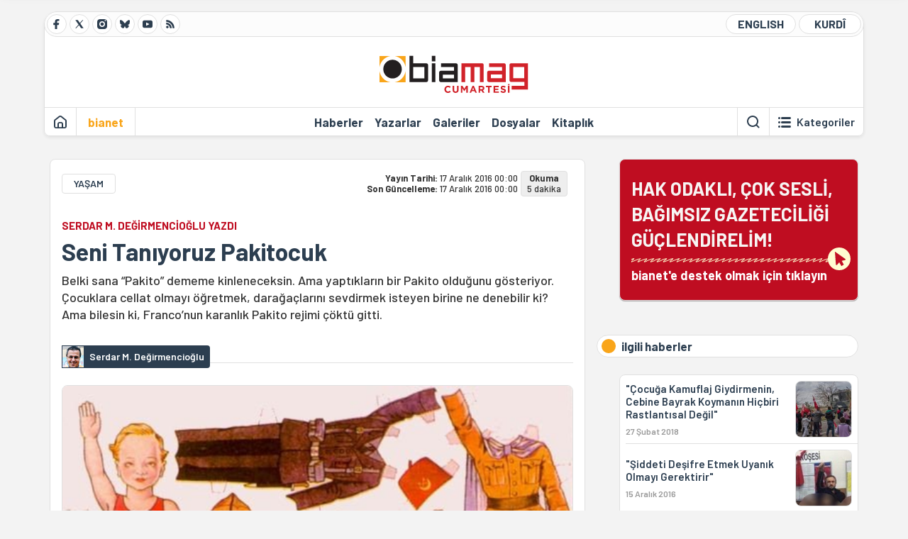

--- FILE ---
content_type: text/html; charset=utf-8
request_url: https://bianet.org/yazi/seni-taniyoruz-pakitocuk-181770
body_size: 15532
content:
<!DOCTYPE html><html lang=tr xml:lang=tr><head><script>window.dataLayer=window.dataLayer||[];window.dataLayer.push({'section':'Biamag'});</script><script>(function(w,d,s,l,i){w[l]=w[l]||[];w[l].push({'gtm.start':new Date().getTime(),event:'gtm.js'});var f=d.getElementsByTagName(s)[0],j=d.createElement(s),dl=l!='dataLayer'?'&l='+l:'';j.async=true;j.src='https://www.googletagmanager.com/gtm.js?id='+i+dl;f.parentNode.insertBefore(j,f);})(window,document,'script','dataLayer','GTM-T33QTD7');</script><meta charset=utf-8><meta name=viewport content="width=device-width, initial-scale=1, shrink-to-fit=no"><meta http-equiv=Content-Language content=tr><meta http-equiv=Cache-Control content="no-cache, no-store, must-revalidate"><meta http-equiv=Pragma content=no-cache><meta http-equiv=Expires content=0><link rel="shortcut icon" type=image/x-icon href=/favicon.ico><title>Seni Tanıyoruz Pakitocuk</title><meta itemprop=description name=description property=og:description content="Belki sana “Pakito” dememe kinleneceksin. Ama yaptıkların bir Pakito olduğunu gösteriyor. Çocuklara cellat olmayı öğretmek, darağaçlarını sevdirmek isteyen birine ne denebilir ki? Ama bilesin ki, Franco’nun karanlık Pakito rejimi çöktü gitti. "><meta itemprop=datePublished content=2016-12-17T00:00:00+03:00><meta name=dateModified content=2016-12-17T00:00:00+03:00><meta itemprop=datePublished property=article:published content=2016-12-17T00:00:00+03:00><meta itemprop=keywords name=keywords content="çocuk ve militarizm,idam ipiyle poz verdirten öğretmen"><meta itemprop=identifier name=contentid content=181770><meta property=og:title content="Seni Tanıyoruz Pakitocuk"><meta property=og:url itemprop=url content=https://bianet.org/yazi/seni-taniyoruz-pakitocuk-181770><meta name=twitter:url content=https://bianet.org/yazi/seni-taniyoruz-pakitocuk-181770><meta name=twitter:title content="Seni Tanıyoruz Pakitocuk"><meta name=twitter:description content="Belki sana “Pakito” dememe kinleneceksin. Ama yaptıkların bir Pakito olduğunu gösteriyor. Çocuklara cellat olmayı öğretmek, darağaçlarını sevdirmek isteyen birine ne denebilir ki? Ama bilesin ki, Franco’nun karanlık Pakito rejimi çöktü gitti. "><meta name=pdate content=20161217><meta name=utime content=20161216235635><meta name=ptime content=20161217000000><meta property=og:image content=https://static.bianet.org/system/uploads/1/articles/spot_image/000/181/770/original/Paquito_al_servicio_de_España510.jpg><meta name=twitter:image content=https://static.bianet.org/system/uploads/1/articles/spot_image/000/181/770/original/Paquito_al_servicio_de_España510.jpg><meta itemprop=genre content=News><meta itemprop=inLanguage content=tr><meta itemprop=ogType property=og:type content=article><meta property=og:type content=article><meta name=msapplication-starturl content=https://bianet.org><meta name=twitter:card content=summary_large_image><meta name=twitter:widgets:new-embed-design content=on><meta name=twitter:widgets:csp content=on><link rel=canonical href=https://bianet.org/yazi/seni-taniyoruz-pakitocuk-181770><link rel=preconnect href=https://fonts.googleapis.com><link rel=preconnect href=https://fonts.gstatic.com crossorigin><link href="https://fonts.googleapis.com/css2?family=Barlow:ital,wght@0,400;0,500;0,600;0,700;1,400;1,500;1,600;1,700&amp;display=swap" rel=stylesheet><link rel=stylesheet href="/assets/css/main.css?v=rF0UcM0bW-J5Dpal-TQ0PkMc4VpxKuBonXeKKLg_blk" media=screen><link rel=stylesheet href=/assets/js/vendor/lightGallery/css/lightgallery-bundle.min.css media=none onload="if(media!='screen')media='screen'"><link rel=stylesheet href=/assets/js/vendor/select2/css/select2.min.css media=none onload="if(media!='screen')media='screen'"><link rel=stylesheet href="/assets/js/vendor/select2/css/select2-biatheme.css?v=EBJ32YPL0nz7-elwZf4CNSp3AmoIC2mpCJ3w4mteMWI" media=none onload="if(media!='screen')media='screen'"><script async src=https://securepubads.g.doubleclick.net/tag/js/gpt.js crossorigin=anonymous></script><script>window.googletag=window.googletag||{cmd:[]};googletag.cmd.push(function(){googletag.defineSlot('/23095218034/masthead_mobil',[300,100],'div-gpt-ad-1765913091729-0').addService(googletag.pubads());googletag.defineSlot('/23095218034/habarsonu_mobil',[[300,250],[336,280]],'div-gpt-ad-1765913132123-0').addService(googletag.pubads());googletag.defineSlot('/23095218034/habarsonu_desktop',[[960,90],[970,66],'fluid',[950,90],[980,90],[970,250],[970,90],[980,120]],'div-gpt-ad-1765913171830-0').addService(googletag.pubads());googletag.defineSlot('/23095218034/sidebar2',[[336,280],[300,250]],'div-gpt-ad-1765913200437-0').addService(googletag.pubads());googletag.defineSlot('/23095218034/sidebar-2',[[336,280],[300,250]],'div-gpt-ad-1765913228340-0').addService(googletag.pubads());googletag.defineSlot('/23095218034/sayfa_alti',[[300,250],[300,31],[300,75],[336,280],[300,50],[300,100],[320,100],[320,50]],'div-gpt-ad-1765913306932-0').addService(googletag.pubads());googletag.defineSlot('/23095218034/1',[[750,200],[728,90],[960,90],[750,100],[970,90],[970,250],[970,66],[750,300],[950,90]],'div-gpt-ad-1765913343676-0').addService(googletag.pubads());googletag.pubads().enableSingleRequest();googletag.pubads().collapseEmptyDivs();googletag.enableServices();});</script><script async src="https://static.cdn.admatic.com.tr/dist/gpt.min.js?id=NID-6296092264"></script><script>window.yaContextCb=window.yaContextCb||[]</script><script src=https://yandex.ru/ads/system/context.js async></script><script>history.scrollRestoration="manual";var adsStatus=true;</script><script type=application/javascript src=https://news.google.com/swg/js/v1/swg-basic.js></script><script>(self.SWG_BASIC=self.SWG_BASIC||[]).push(basicSubscriptions=>{basicSubscriptions.setOnEntitlementsResponse(entitlementsPromise=>{entitlementsPromise.then(entitlements=>{if(entitlements.enablesThisWithCacheableEntitlements()){adsStatus=false;window.addEventListener('load',function(){var ads=document.querySelectorAll('ins');ads.forEach(function(ad){ad.remove();});});basicSubscriptions.dismissSwgUI();}});});basicSubscriptions.init({type:"NewsArticle",isPartOfType:["Product"],isPartOfProductId:"CAowxYmcCw:openaccess",clientOptions:{theme:"light",lang:"tr"},});});</script><body><noscript><iframe src="https://www.googletagmanager.com/ns.html?id=GTM-T33QTD7" height=0 width=0 style=display:none;visibility:hidden></iframe></noscript><header class=header--desktop><div class='container header-wrapper shadow-sm'><div class='top-bar row'><div class='social col-4'><a href=https://www.facebook.com/bagimsiziletisimagi class='btn btn--social btn--circle btn--social--facebook' target=_blank><img src=https://static.bianet.org/icons/icon-facebook.svg alt="Facebook'ta Bianet"></a> <a href=https://twitter.com/bianet_org class='btn btn--social btn--circle btn--social--twitter' target=_blank><img src=https://static.bianet.org/icons/icon-twitter.svg alt="Twitter'da Bianet"></a> <a href=https://www.instagram.com/bianetorg class='btn btn--social btn--circle btn--social--instagram' target=_blank><img src=https://static.bianet.org/icons/icon-instagram.svg alt="Instagram'da Bianet"></a> <a href=https://bsky.app/profile/bianet.org class='btn btn--social btn--circle btn--social--bluesky' target=_blank><img src=https://static.bianet.org/icons/icon-bluesky.svg alt="Bluesky'da Bianet"></a> <a href=https://www.youtube.com/user/bianetorg class='btn btn--social btn--circle btn--social--youtube' target=_blank><img src=https://static.bianet.org/icons/icon-youtube.svg alt="Youtube'da Bianet"></a> <a href=/rss/biamag class='btn btn--social btn--circle btn--social--rss' target=_blank><img src=https://static.bianet.org/icons/icon-rss.svg alt="Bianet RSS"></a></div><div class='empty col-4'></div><div class='language col-4'><a href=/english class='btn btn--language btn--round-full btn--language--english'>ENGLISH</a> <a href=/kurdi class='btn btn--language btn--round-full btn--language--kurdi'>KURDÎ</a></div></div><div class=mid-bar><div class=row><div class=col-auto><div class=empty></div></div><div class=col><a href=/biamag class=logo><img src=https://static.bianet.org/logos/biamag-logo.svg alt="bianet-Bağımsız İletişim Ağı"></a></div><div class=col-auto><div class=empty></div></div></div></div><div class=bottom-bar><div class=row><div class=col-2><div class='left-part left-part--biamag'><a href=/biamag class='btn btn--icon'><img src=https://static.bianet.org/icons/icon-home.svg alt='Ana Sayfa'></a><div class='vline ms-1'></div><a href='/' class='btn btn--text highlight-2'><span>bianet</span></a><div class=vline></div></div></div><div class=col-8><div class=center-part><a href=/haberler class='btn btn--text'><span>Haberler</span><span class=indicator></span></a> <a href=/yazarlar class='btn btn--text'><span>Yazarlar</span><span class=indicator></span></a> <a href=/galeriler class='btn btn--text'><span>Galeriler</span><span class=indicator></span></a> <a href=/dosyalar class='btn btn--text'><span>Dosyalar</span><span class=indicator></span></a> <a href=/bia-kitapligi class='btn btn--text'><span>Kitapl&#x131;k</span><span class=indicator></span></a><div id=DivHeader1></div></div></div><div class=col-2><div class=right-part><div class=vline></div><a href=/biamag-arama class='btn btn--icon'><img src=https://static.bianet.org/icons/icon-search.svg alt=Ara></a><div class='vline me-1'></div><a class='btn btn--icon-text btn--toggle-categories'><img class=off src=https://static.bianet.org/icons/icon-categories.svg alt='Kategorileri Göster'><img class=on src=https://static.bianet.org/icons/icon-close.svg alt='Kategorileri Gizle'><span tabindex=0>Kategoriler</span></a></div></div></div></div></div><div class='container category-wrapper'><div class=row><div class=col-12><div class='center-part shadow-sm' id=DivHeader2></div></div></div></div></header><header class=header--desktop-sticky><div class='container-fluid header-wrapper shadow'><div class='top-bar row'><div class='social col-4'><a href=https://www.facebook.com/bagimsiziletisimagi class='btn btn--social btn--circle btn--social--facebook' target=_blank><img src=https://static.bianet.org/icons/icon-facebook.svg alt="Facebook' ta Bianet"></a> <a href=https://twitter.com/bianet_org class='btn btn--social btn--circle btn--social--twitter' target=_blank><img src=https://static.bianet.org/icons/icon-twitter.svg alt="Twitter' da Bianet"></a> <a href=https://www.instagram.com/bianetorg class='btn btn--social btn--circle btn--social--instagram' target=_blank><img src=https://static.bianet.org/icons/icon-instagram.svg alt="Instagram' da Bianet"></a> <a href=https://www.youtube.com/user/bianetorg class='btn btn--social btn--circle btn--social--youtube' target=_blank><img src=https://static.bianet.org/icons/icon-youtube.svg alt="Youtube' da Bianet"></a> <a href=/rss/biamag class='btn btn--social btn--circle btn--social--rss' target=_blank><img src=https://static.bianet.org/icons/icon-rss.svg alt="Bianet RSS"></a></div><div class='logo col-4'><a href=/biamag><img src=https://static.bianet.org/logos/biamag-logo-md.svg alt="bianet-Bağımsız İletişim Ağı"></a></div><div class='language col-4'><a href=/english class='btn btn--language btn--round-full btn--language--english'>ENGLISH</a> <a href=/kurdi class='btn btn--language btn--round-full btn--language--kurdi'>KURDÎ</a></div></div></div></header><header class='header--mobile header--mobile--biamag'><div class='container-fluid header-wrapper shadow'><div class=row><div class='left-part col-2'><a href=/biamag-arama class='btn btn--icon search'><img src=https://static.bianet.org/icons/icon-search-mobile.svg alt=Ara></a> <a href=/biamag class='btn btn--icon home'><img src=https://static.bianet.org/icons/icon-home-mobile.svg alt='Ana Sayfa'></a></div><div class='center-part col-8'><a href=/biamag><img src=https://static.bianet.org/logos/biamag-logo-sm.svg alt="bianet-Bağımsız İletişim Ağı"></a></div><div class='right-part col-2'><a class='btn btn--icon sidebar-switch'><img class=open src=https://static.bianet.org/icons/icon-menu-mobile.svg alt='Menü Göster'><img class=close src=https://static.bianet.org/icons/icon-close-mobile.svg alt='Menü Gizle'></a></div></div></div><div id=mobile-menu class=sidenav><div class=sidenav__content><div class=container-md><div class='row user d-none'></div><div class='row links'><div class=col><div class=wrapper-1><a href="/" class='btn btn--text'><span>bianet</span></a> <a href=/biamag class='btn btn--text'><span>biamag</span></a> <a href=/english class='btn btn--text'><span>english</span></a> <a href=/kurdi class='btn btn--text'><span>kurdî</span></a></div><div id=DivHeader3></div><div class=title>B&#xD6;L&#xDC;MLER</div><div class=wrapper-2><a href=/haberler class='btn btn--text'><span>Haberler</span></a> <a href=/yazarlar class='btn btn--text'><span>Yazarlar</span></a> <a href=/dosyalar class='btn btn--text'><span>&#xD6;zel Dosyalar</span></a> <a href=/projeler class='btn btn--text'><span>Projeler</span></a> <a href=/bia-kitapligi class='btn btn--text'><span>Kitapl&#x131;k</span></a> <a href=/galeriler class='btn btn--text'><span>Galeriler</span></a> <a href=/biamag-arama class='btn btn--text'><span>Sitede Ara</span></a></div><div class=title>KATEGOR&#x130;LER</div><div class=wrapper-3><div id=DivHeader4></div></div><div class=title>SOSYAL MEDYA</div><div class=wrapper-5><a href=https://www.facebook.com/bagimsiziletisimagi class='btn btn--text' target=_blank><span>Facebook</span></a> <a href=https://twitter.com/bianet_org class='btn btn--text' target=_blank><span>Twitter</span></a> <a href=https://www.youtube.com/user/bianetorg class='btn btn--text' target=_blank><span>Youtube</span></a> <a href=https://www.instagram.com/bianetorg class='btn btn--text' target=_blank><span>Instagram</span></a> <a href=/rss/biamag class='btn btn--text' target=_blank><span>RSS</span></a> <a href=https://eepurl.com/bEeFmn class='btn btn--text' target=_blank><span>E-b&#xFC;lten</span></a></div><div class=title>KURUMSAL</div><div class=wrapper-4><a href=/hakkimizda class='btn btn--text'><span>Hakk&#x131;m&#x131;zda</span></a> <a href=/hakkimizda#iletisim class='btn btn--text'><span>&#x130;leti&#x15F;im</span></a> <a href=/page/kvkk-politikasi-285337 class='btn btn--text'><span>KVKK Politikas&#x131;</span></a> <a href=/page/gizlilik-sozlesmesi-285338 class='btn btn--text'><span>Gizlilik S&#xF6;zle&#x15F;mesi</span></a></div></div></div></div></div><div class=sidenav__footer><div class=logo><img src=https://static.bianet.org/logos/bianet-logo.svg alt="Bianet - Bağımsız İletişim Ağı"></div></div></div></header><scripts></scripts><style>.fig-modal .modal-dialog{position:relative;display:table;overflow-y:auto;overflow-x:auto;width:auto}</style><main class='page-news-single page-news-single-biamag balanced'><div class=container-fluid><div class=container><div class=row><div class=col-12><div class=ads--before-content><div id=DivAds-ContentHeader-596835165></div><scripts></scripts></div></div></div></div></div><div class="container-md scroll-step" data-url=/yazi/seni-taniyoruz-pakitocuk-181770 data-title="Seni Tanıyoruz Pakitocuk"><div class=row><div class="col-12 col-lg-8"><div class=column-1><section class="news-single content-part" data-url=/yazi/seni-taniyoruz-pakitocuk-181770 data-title="Seni Tanıyoruz Pakitocuk"><div class=top-part><div class=meta-wrapper><div class=category-wrapper><a class=btn-category href=/kategori/yasam-14 target=_blank>YA&#x15E;AM</a></div><div class=date-wrapper><div class=publish-date><span class=label-mobile>YT: </span> <span class=label-desktop>Yay&#x131;n Tarihi: </span> <span class=value-mobile>17.12.2016 00:00</span> <span class=value-desktop>17 Aral&#x131;k 2016 00:00</span></div><div class=update-date><span class=separator>&nbsp;~&nbsp;</span> <span class=label-mobile>SG: </span> <span class=label-desktop>Son G&#xFC;ncelleme: </span> <span class=value-mobile>17.12.2016 00:00</span> <span class=value-desktop>17 Aral&#x131;k 2016 00:00</span></div></div><div class=read-time><span class=label-mobile>Okuma</span> <span class=label-desktop>Okuma:&nbsp;</span> <span class=value>5 dakika</span></div></div><div class=txt-wrapper><h2 class=surheadline>SERDAR M. DE&#x11E;&#x130;RMENC&#x130;O&#x11E;LU YAZDI</h2><h1 class=headline tabindex=0>Seni Tan&#x131;yoruz Pakitocuk</h1><div class=desc tabindex=0>Belki sana “Pakito” dememe kinleneceksin. Ama yaptıkların bir Pakito olduğunu gösteriyor. Çocuklara cellat olmayı öğretmek, darağaçlarını sevdirmek isteyen birine ne denebilir ki? Ama bilesin ki, Franco’nun karanlık Pakito rejimi çöktü gitti.</div></div><div class="hline--1x d-lg-none"></div><div class=info-wrapper--mobile><div class=left-part><div class=authors-wrapper><a href=/yazar/serdar-m-degirmencioglu-1876 class="ccard ccard--author ccard--author-chip"><div class=txt-wrapper><h2 class=name>Serdar M. De&#x11F;irmencio&#x11F;lu</h2></div></a></div></div></div><div class="info-wrapper d-none d-lg-flex"><div class=left-part><div class=authors-wrapper><a href=/yazar/serdar-m-degirmencioglu-1876 class="ccard ccard--author ccard--author-chip"><div class=img-wrapper><img src=https://static.bianet.org/system/uploads/1/authors/000/001/876/original/serdar.jpg class=card-img-left alt="Serdar M. Değirmencioğlu" loading=lazy></div><div class=txt-wrapper><h2 class=name>Serdar M. De&#x11F;irmencio&#x11F;lu</h2></div></a></div></div><div class=hline--1x></div></div><div class=figure-wrapper tabindex=0><figure><div class=figure-img-wrapper><img src=https://static.bianet.org/system/uploads/1/articles/spot_image/000/181/770/original/Paquito_al_servicio_de_España510.jpg alt="Seni Tanıyoruz Pakitocuk" loading=lazy></div></figure></div></div><div class=bottom-part><div class="actions-wrapper sticky-0"><div class="inner-wrapper sticky"><a target=_blank href="https://www.facebook.com/sharer.php?u=https://bianet.org/yazi/seni-taniyoruz-pakitocuk-181770" class="btn btn--icon-large btn-facebook"><img src=https://static.bianet.org/icons/icon-large-facebook.svg alt=""></a> <a target=_blank href='https://twitter.com/intent/tweet?url=https://bianet.org/yazi/seni-taniyoruz-pakitocuk-181770&amp;text=Seni Tanıyoruz Pakitocuk' class="btn btn--icon-large btn-twitter"><img src=https://static.bianet.org/icons/icon-large-twitter.svg alt=""></a> <a target=_blank href="https://wa.me/?text=https://bianet.org/yazi/seni-taniyoruz-pakitocuk-181770" class="btn btn--icon-large btn-whatsapp"><img src=https://static.bianet.org/icons/icon-large-whatsapp.svg alt=""></a> <a target=_blank href="https://bsky.app/intent/compose?text=https://bianet.org/yazi/seni-taniyoruz-pakitocuk-181770" class="btn btn--icon-large btn-bluesky"><img src=https://static.bianet.org/icons/icon-large-bluesky.svg alt=""></a> <a href=javascript:void(0) onclick="copyText('https://bianet.org/yazi/seni-taniyoruz-pakitocuk-181770')" class="btn btn--icon-large btn-copy"><img src=https://static.bianet.org/icons/icon-large-copylink.svg alt=""></a> <a target=_blank href="/cdn-cgi/l/email-protection#[base64]" class="btn btn--icon-large btn-email"><img src=https://static.bianet.org/icons/icon-large-email.svg alt=""></a> <a href=/print/yazi/seni-taniyoruz-pakitocuk-181770 class="btn btn--icon-large btn-print" target=_blank><img src=https://static.bianet.org/icons/icon-large-print.svg alt=""></a></div></div><div class=content-wrapper><div class=content id=gallery-181770 tabindex=0><p>Artık ünlüsün. En azından iktidarın henüz susturmadığı muhalif yayın organlarını izleyenler seni artık tanıyor, adını da biliyor. Sana “öğretmen” demeye dilim varmıyor. Adını da söylemek istemiyorum. Ama sana sesleniyorum.<p><a href=http://bianet.org/bianet/cocuk/181675-ogrencilere-idam-ipiyle-poz-verdirten-ogretmen-aciga-alindi rel=nofollow>Önceki gün, o ellerine ipler tutuşturduğun çocuklarla çektirdiğin fotoğrafı</a> gördüğümde içim yandı ama şaşırmadım. Haberi bana gönderen öğrencim ise çok şaşırmış, çok öfkelenmişti. “<em>Bu nasıl olabilir?</em>” diyordu; seni kime şikayet edeceğini soruyordu.<p>Çocuklara yaptığın o denli korkunç ki, artık yurtdışında da tanınıyorsun. Dün bana Türkiye dışından mesaj gönderenler oldu, oradan biliyorum. Türkiye’de türeyen diğer çocuk istismarcıları gibi dünya çapında ün elde ettin. Belki de bu seni mutlu edecek.<p>Bana Türkiye dışından yazanlar, çektirdiğin o fotoğrafları görünce hayret etmişler. Onların şaşkınlığını anlayabiliyorum. Ama ben şaşırmadım çünkü seni tanıyordum. O saçları, o sakalı. Hatta o duruşu. Senelerdir gördüğümüz, bildiğimiz o saldırgan erkeklerden birisin. O şiddet sever “<a href=http://bianet.org/biamag/toplum/167577-milliyetciligin-linc-rejimi-uzerinden-bize-has-bir-tarafi-var rel=nofollow><strong>hassas vatandaşlar</strong></a>” kitlesi içindensin.<p>Öte yandan seni Madımak’ın önünde toplananlardan, hatta Maraş’ta evden eve saldıranlardan biliyoruz. O zamanlar cep telefonları ile fotoğraf çekmek söz konusu değildi. Yoksa eminim senin gibi pozlar veren, hatta selfie çekenler olurdu. Senin yaptığın gibi çektikleri utanç verici fotoğrafları internete yükleyenler olurdu. Belki, “<em>Madımak Hatırası</em>” veya “<em>Maraş Zaferi</em>” başlıkları koyarlardı. Ya da senin gibi, “Ya devlet başa, ya kuzgun leşe!” yazarlardı.<p>Sınıfta çektirdiğin fotoğraflarda görülen o “köşe” de olağan. Okullarda “şehitler köşesi” görmek artık hiç zor değil. 15 Temmuz ardından başlatılan kampanyanın kurgusunda, “iman zaferi” ve “iman şehitleri” öğeleri büyük önem taşıyor. Okullarda bu öğeleri içeren sergiler açılması, <a href="http://www.adilmedya.com/okul-panolari-siddet-sarmalinda/" rel=nofollow>panolar</a> donatılması sağlandı. Olacaklar okullar açılırken <a href=http://www.sabah.com.tr/egitim/2016/09/18/okullar-15-temmuz-yemini-ile-aciliyor rel=nofollow>söylenenlerden</a> ve <a href=http://www.yeniakit.com.tr/haber/herkes-fotograf-cektirmek-icin-siraya-girdi-213383.html rel=nofollow>yapılanlardan</a> belliydi. Okulların adları bile bu kurgu uyarınca çabucak değiştirildi. Biri ilk, biri ortaokul iki okulu kapatıp, yerlerine "<a href=http://www.egedesonsoz.com/haber/izmir-de-feto-den-kapatilan-okullarda-sehitlerin-adi-yasiyor/935475 target=_blank rel=nofollow>15 Temmuz Şehitleri Kız Anadolu İmam Hatip Lisesi</a>" üretilmesi gibi tarihe geçecek adımlar atıldı.<h2><strong>Pakitolar</strong></h2><p>Çektirdiğin o fotoğraflardan yeni bir şeyler yaptığını sandığını çıkarıyorum. Oysa yaptıkların yeni değil. Belli ki, Pakito yaratmaya çalışıyorsun...<p>Pakito (İspanyolca yazılışı Paquito), Franko döneminde yaratılmış bir kes-yapıştır karakter. Karakter, yıllar boyunca “<strong>Pakito İspanya’nın hizmetinde</strong>” sloganıyla çocuklara sevdirilmeye –yani yutturulmaya– çalışılmıştı.<p><img src=https://static.bianet.org/system/uploads/1/images/000/078/443/original/350.jpg imgid=78443 origheight=485 origwidth=350 style=float:right width=350 height=485><p>Ülke çapında dağıtılan kes-yapıştır kartonlardan bir tanesini kullanarak İspanya’daki çocuklar (<em>elbette ki, erkek çocuklar</em>!) Pakito’ya çeşit çeşit üniforma giydirebiliyordu.<p>Bir başka kartonu kullanarak oğlan çocuklar Pakito’ya hareket eden bir kol (<em>elbette ki, sağ kol</em>) takabiliyorlardı. Taktıkları kolu hareket ettirdiklerinde Pakito faşist selamı verebiliyordu.[1]<p>Yani, İspanya’nın başına bela olan bir diktatörün, Franco’nun izinden gidiyorsun. “Pakito” adı sana uzak gelebilir, biliyorum. Bu ülkeden ülkeye değişen bir figür, bir ad. Yıllardır panolara, afişlere konulan “Asım’ın Nesli” adını da kullanabilirsin. Eminim daha tanıdık gelecektir.<p>Faşist rejimler veya hareketler, çocuklardan –<em>olabildiğince erken yaştan başlayarak</em>– hep birer Pakito yaratmak istemiştir. Tepedeki lider ne derse yapan, ona tapınan ve verilen emirleri sorgulamayı bir ihanet sayan Pakitolar, sivil bir ordu gibidir. Her yerde bulunan acımaz bir güç oluştururlar. Liderin olmadığı yerde, lideri onlar temsil edecektir. Bu bir çeşit tapınma olarak görülebilir çünkü lidere inanç tamdır.<p><img src=https://static.bianet.org/system/uploads/1/images/000/078/445/original/3502.jpg imgid=78445 origheight=457 origwidth=350 style=float:right width=350 height=457><p>Türkiye’de giderek çoğalan linç girişimleri tam bir Pakito işidir. Rejimin yarattığı, koruduğu ve istediği zaman devreye soktuğu “<strong>hassas vatandaşlar</strong>” -yani Pakito sürüleri- Türkiye’deki muhalifleri hizaya sokmak için her zaman hazır bekliyor, bekletiliyor.<p>Hrant Dink’i öldüren beyaz bereli ve arkadaşları birer Pakito’ydu. Madımak’ı yakanlar da bir Pakito sürüsüydü. Romanları Selendi’den süren “hassas vatandaşlar” da Pakitolardı.<p>Şubat 2013’te Sinop’ta öğretmenevini kuşatıp HDK heyetine bir Madımak provası yaşatanlar da bir Pakito sürüsüydü. Hrant Dink’i öldüren Pakitoları koruyan ve kollayan vali, artık İçişleri Bakanı olduğu için, Sinop’taki linç girişimi güvenlik güçleri tarafından oldukça sakin karşılandı. Polis öğretmenevini kuşatan kitleye gayet sıcak davrandı. Milletvekillerini getiren araçların saldırıya uğramasını, kullanılmaz duruma getirilmesini izlemekle yetindi. Bakan, bir sivil ordu görevi yapan Pakito sürüsünü korudu ve kolladı. Kendinden önceki nice bakan gibi İçişleri Bakanı Pakitoların devletin uzantısı olduğunu çok iyi biliyordu.<p>Özetle, belli ki öğrencilerinden Pakitolar yaratmaya çalışıyorsun. Nedenini sormayacağım çünkü biliyorum ki, sen de bir Pakitosun. Çocuklara asker selamı verdiren birisin. Yıllardır izcilerden Asım’ın Nesli’ni üretmek isteyenlerden birisin. <a href=http://t24.com.tr/haber/ogretmen-ilkokul-ogrencilerinin-eline-idam-ipi-verdi-ya-devlet-basa-ya-kuzgun-lese,376571 rel=nofollow>İzci üniforması içinde</a> tam anlamıyla bir Pakitosun.<p><img src=https://static.bianet.org/system/uploads/1/images/000/078/446/original/500.jpg imgid=78446 origheight=286 origwidth=500 width=500 height=286><h2><strong>Beyaz bereli Pakitocuk</strong></h2><p>Belki çok kızacaksın, sana “Pakito” dememe kinleneceksin. Ama yaptıkların bir Pakito olduğunu gösteriyor. Çocuklara cellat olmayı öğretmek, darağaçlarını sevdirmek isteyen birine ne denebilir ki? Çocuklara ölümü sevdirmeye çalışanlara, gençleri ölüme göndermek isteyenlere kim saygı duyabilir ki? Çocukları dünyanın en geniş ufukları ile buluşturmaya çalışan öğretmenler ve onların yaşattığı gelenek nezdinde sen bir öğretmen değilsin, olamazsın.<p>Eğer “Pakito” yabancı, Madımak ve Maraş çok uzak geliyorsa, daha yakından bir örnek vereyim. Senin gibileri beyaz bere giyerken düşünmek daha kolay. O berenin altı kin, nefret ve cehalet dolu. O berenin altı korkunç bir yer; çok karanlık bir yer.<p>Rakel Dink, o karanlığı 2007’de şu şekilde anlatmıştı: “<strong>Yaşı kaç olursa olsun, 17 veya 27, katil kim olursa olsun, bir zamanlar bebek olduklarını biliyorum. Bir bebekten bir katil yaratan karanlığı sorgulamadan hiçbir şey yapılamaz kardeşlerim.</strong>”<p>Biliyoruz, birileri uğraştı, didindi, seni kendine söyleneni yapan sadık bir milis yaptı. Tam bir Pakitocuk oldun. Sen de çocuklara aynısını yapmak istiyorsun. Belki de Türkiye’de doğan her bebeğe kafandaki karanlığı aşılamaktan başka bir derdin yok. Ama bilesin ki, Franco’nun karanlık Pakito rejimi çöktü gitti. Bilesin ki, her yer karanlık olduğunda sen de karanlık içinde olacaksın. Çocukların gözlerindeki pırıltıyı öldüren, onları karanlığın neferlerine dönüştürmek isteyen rejimler kendilerini karanlığa gömerler. Onların umudu yoktur; karanlık içinde acılar içinde yok olup giderler. Çocukların gözlerindeki pırıltı söndü mü dünyanın sonu gelir. (SMD/YY)<div><div><p>[1] Serdar M. Değirmencioğlu, Pakito’dan Pelitli’ye milis çocuklar. Eleştirel Pedagoji, Mayıs 2013.</div></div></div><div class=tags-wrapper><div class="chip chip--location"><div class=label>Haber Yeri</div><div class=location>B&#x130;A Haber Merkezi</div></div><a href=/etiket/cocuk-ve-militarizm-26355 class="btn btn--tag">&#xE7;ocuk ve militarizm</a> <a href=/etiket/idam-ipiyle-poz-verdirten-ogretmen-49763 class="btn btn--tag">idam ipiyle poz verdirten &#xF6;&#x11F;retmen</a></div></div></div><div class=extra-part><div class=authors-wrapper><div class="ccard ccard--author ccard--author-xlarge"><div class=top-wrapper><a href=/yazar/serdar-m-degirmencioglu-1876 class=img-wrapper> <img src=https://static.bianet.org/system/uploads/1/authors/000/001/876/original/serdar.jpg alt="Serdar M. Değirmencioğlu" loading=lazy> </a><div class=info-wrapper><a href=/yazar/serdar-m-degirmencioglu-1876 class=name>Serdar M. De&#x11F;irmencio&#x11F;lu</a><div class=contact-wrapper><a href="/cdn-cgi/l/email-protection#770412051316051312101e051a1219141e18101b0237101a161e1b5914181a" target=_blank class=btn-email><img src=https://static.bianet.org/icons/icon-email.svg alt=""><span><span class="__cf_email__" data-cfemail="3142544355504355545658435c545f52585e565d4471565c50585d1f525e5c">[email&#160;protected]</span></span></a> <a href=/yazar/serdar-m-degirmencioglu-1876 class=btn-profile><img src=https://static.bianet.org/icons/icon-profile.svg alt=""><span>t&#xFC;m yaz&#x131;lar&#x131;</span></a></div></div></div></div></div></div><section class="mt-4 d-lg-none connected-mobile"><div class=section__title>ilgili haberler</div><div class=section__content><div class="box box--related-mobile"><div class=news-wrapper><a href=/haber/cocuga-kamuflaj-giydirmenin-cebine-bayrak-koymanin-hicbiri-rastlantisal-degil-194720 class="ccard ccard--news ccard--news-small"><div class=txt-wrapper><h6 class=surheadline>PROF. DR. SERDAR M. DE&#x11E;&#x130;RMENC&#x130;O&#x11E;LU YORUMLADI</h6><h5 class=headline>&quot;&#xC7;ocu&#x11F;a Kamuflaj Giydirmenin, Cebine Bayrak Koyman&#x131;n Hi&#xE7;biri Rastlant&#x131;sal De&#x11F;il&quot;</h5><div class=date>27 &#x15E;ubat 2018</div></div><div class=img-wrapper><img src=https://static.bianet.org/system/uploads/1/articles/main_image/000/194/720/original/50.jpg alt=/haber/cocuga-kamuflaj-giydirmenin-cebine-bayrak-koymanin-hicbiri-rastlantisal-degil-194720 loading=lazy></div></a><div class=hline--1x></div><a href=/haber/siddeti-desifre-etmek-uyanik-olmayi-gerektirir-181731 class="ccard ccard--news ccard--news-small"><div class=txt-wrapper><h6 class=surheadline>EZG&#x130; KOMAN YAZDI</h6><h5 class=headline>&quot;&#x15E;iddeti De&#x15F;ifre Etmek Uyan&#x131;k Olmay&#x131; Gerektirir&quot;</h5><div class=date>15 Aral&#x131;k 2016</div></div><div class=img-wrapper><img src=https://static.bianet.org/system/uploads/1/articles/main_image/000/181/731/original/111.jpg alt=/haber/siddeti-desifre-etmek-uyanik-olmayi-gerektirir-181731 loading=lazy></div></a><div class=hline--1x></div><a href=/haber/ogrencilere-idam-ipiyle-poz-verdirten-ogretmen-aciga-alindi-181675 class="ccard ccard--news ccard--news-small"><div class=txt-wrapper><h5 class=headline>&#xD6;&#x11F;rencilere &#x130;dam &#x130;piyle Poz Verdirten &#xD6;&#x11F;retmen A&#xE7;&#x131;&#x11F;a Al&#x131;nd&#x131;</h5><div class=date>13 Aral&#x131;k 2016</div></div><div class=img-wrapper><img src=https://static.bianet.org/system/uploads/1/articles/main_image/000/181/675/original/aas.jpg alt=/haber/ogrencilere-idam-ipiyle-poz-verdirten-ogretmen-aciga-alindi-181675 loading=lazy></div></a><div class=hline--1x></div><a href=/haber/milliyetciligin-linc-rejimi-uzerinden-bize-has-bir-tarafi-var-167577 class="ccard ccard--news ccard--news-small"><div class=txt-wrapper><h6 class=surheadline>F&#x130;L&#x130;Z GAZ&#x130;&#x2019;N&#x130;N S&#xD6;YLE&#x15E;&#x130;S&#x130;</h6><h5 class=headline>&#x201C;Milliyet&#xE7;ili&#x11F;in, &#x2018;Lin&#xE7; Rejimi&#x2019; &#xDC;zerinden Bize Has Bir Taraf&#x131; Var&#x201D;</h5><div class=date>12 Eyl&#xFC;l 2015</div></div><div class=img-wrapper><img src=https://static.bianet.org/system/uploads/1/articles/main_image/000/167/577/original/as.jpg alt=/haber/milliyetciligin-linc-rejimi-uzerinden-bize-has-bir-tarafi-var-167577 loading=lazy></div></a></div></div></div></section><section class=section--pushed><div class=section__content><div class="ccard ccard--support-v3"><div class=txt-wrapper><div class=title>Hak odaklı, çok sesli, bağımsız gazeteciliği güçlendirmek için bianet desteğinizi bekliyor.</div></div><a href=/bianete-destek-olun class=btn-support-v3 swg-standard-button=contribution role=button lang=tr><div class=swg-button-v3-icon-light></div>Google ile Katkıda Bulunun </a></div></div></section></section></div></div><div class="col-12 col-lg-4 d-none d-lg-block"><div class=column-2><section class=section--pushed><div class=section__content><a class="ccard ccard--support-v2" href=/bianete-destek-olun><div class=txt-wrapper><div class=title>HAK ODAKLI, ÇOK SESLİ,<br>BAĞIMSIZ GAZETECİLİĞİ GÜÇLENDİRELİM!</div><div class=desc>bianet'e destek olmak için tıklayın</div></div><div class=img-wrapper-alt><div class=circle></div><div class=arrow></div></div></a></div></section><section class=section--pushed><div class=section__title><div class=dot></div><div class=title tabindex=0>ilgili haberler</div></div><div class=section__content><div class="box box--related"><div class=news-wrapper><a href=/haber/cocuga-kamuflaj-giydirmenin-cebine-bayrak-koymanin-hicbiri-rastlantisal-degil-194720 class="ccard ccard--news ccard--news-small"><div class=txt-wrapper><h6 class=surheadline>PROF. DR. SERDAR M. DE&#x11E;&#x130;RMENC&#x130;O&#x11E;LU YORUMLADI</h6><h5 class=headline>&quot;&#xC7;ocu&#x11F;a Kamuflaj Giydirmenin, Cebine Bayrak Koyman&#x131;n Hi&#xE7;biri Rastlant&#x131;sal De&#x11F;il&quot;</h5><div class=date>27 &#x15E;ubat 2018</div></div><div class=img-wrapper><img src=https://static.bianet.org/system/uploads/1/articles/main_image/000/194/720/original/50.jpg alt=/haber/cocuga-kamuflaj-giydirmenin-cebine-bayrak-koymanin-hicbiri-rastlantisal-degil-194720 loading=lazy></div></a><div class=hline--1x></div><a href=/haber/siddeti-desifre-etmek-uyanik-olmayi-gerektirir-181731 class="ccard ccard--news ccard--news-small"><div class=txt-wrapper><h6 class=surheadline>EZG&#x130; KOMAN YAZDI</h6><h5 class=headline>&quot;&#x15E;iddeti De&#x15F;ifre Etmek Uyan&#x131;k Olmay&#x131; Gerektirir&quot;</h5><div class=date>15 Aral&#x131;k 2016</div></div><div class=img-wrapper><img src=https://static.bianet.org/system/uploads/1/articles/main_image/000/181/731/original/111.jpg alt=/haber/siddeti-desifre-etmek-uyanik-olmayi-gerektirir-181731 loading=lazy></div></a><div class=hline--1x></div><a href=/haber/ogrencilere-idam-ipiyle-poz-verdirten-ogretmen-aciga-alindi-181675 class="ccard ccard--news ccard--news-small"><div class=txt-wrapper><h5 class=headline>&#xD6;&#x11F;rencilere &#x130;dam &#x130;piyle Poz Verdirten &#xD6;&#x11F;retmen A&#xE7;&#x131;&#x11F;a Al&#x131;nd&#x131;</h5><div class=date>13 Aral&#x131;k 2016</div></div><div class=img-wrapper><img src=https://static.bianet.org/system/uploads/1/articles/main_image/000/181/675/original/aas.jpg alt=/haber/ogrencilere-idam-ipiyle-poz-verdirten-ogretmen-aciga-alindi-181675 loading=lazy></div></a><div class=hline--1x></div><a href=/haber/milliyetciligin-linc-rejimi-uzerinden-bize-has-bir-tarafi-var-167577 class="ccard ccard--news ccard--news-small"><div class=txt-wrapper><h6 class=surheadline>F&#x130;L&#x130;Z GAZ&#x130;&#x2019;N&#x130;N S&#xD6;YLE&#x15E;&#x130;S&#x130;</h6><h5 class=headline>&#x201C;Milliyet&#xE7;ili&#x11F;in, &#x2018;Lin&#xE7; Rejimi&#x2019; &#xDC;zerinden Bize Has Bir Taraf&#x131; Var&#x201D;</h5><div class=date>12 Eyl&#xFC;l 2015</div></div><div class=img-wrapper><img src=https://static.bianet.org/system/uploads/1/articles/main_image/000/167/577/original/as.jpg alt=/haber/milliyetciligin-linc-rejimi-uzerinden-bize-has-bir-tarafi-var-167577 loading=lazy></div></a></div></div></div></section><section class=section--pushed><div class=section__title><div class=dot></div><div class=title>di&#x11F;er yaz&#x131;lar&#x131;</div></div><div class=section__content><div class="box box--most-read"><div class=news-wrapper><a href=/haber/latin-amerika-ve-karayiplerden-ret-cagrisi-307463 class="ccard ccard--news ccard--news-small"><div class=txt-wrapper><h6 class=surheadline>ULUSLARARASI V&#x130;CDAN&#x130; RET G&#xDC;N&#xDC;</h6><h5 class=headline>Latin Amerika ve Karayipler&#x2019;den ret &#xE7;a&#x11F;r&#x131;s&#x131;</h5><div class=date>15 May&#x131;s 2025</div></div><div class=img-wrapper><img src=https://static.bianet.org/list-haber/2025/05/15/latin-amerika-ve-karayiplerden-ret-cagrisi.png alt="Latin Amerika ve Karayipler’den ret çağrısı" loading=lazy></div></a><div class=hline--1x></div><a href=/yazi/nikaragua-yeniden-yukselecek-307045 class="ccard ccard--news ccard--news-small"><div class=txt-wrapper><h5 class=headline>Nikaragua yeniden y&#xFC;kselecek</h5><div class=date>3 May&#x131;s 2025</div></div><div class=img-wrapper><img src=https://static.bianet.org/list-yazi/2025/05/02/nikaragua-yeniden-yukselecek.jpg alt="Nikaragua yeniden yükselecek" loading=lazy></div></a><div class=hline--1x></div><a href=/haber/israilli-vicdani-retci-itamar-greenbergden-uluslararasi-topluma-cagri-303489 class="ccard ccard--news ccard--news-small"><div class=txt-wrapper><h5 class=headline>&#x130;srailli vicdani ret&#xE7;i Itamar Greenberg&#x2019;den uluslararas&#x131; topluma &#xE7;a&#x11F;r&#x131;</h5><div class=date>9 Ocak 2025</div></div><div class=img-wrapper><img src=https://static.bianet.org/list-haber/2025/01/09/israilli-vicdani-retci-itamar-greenbergden-uluslararasi-topluma-cagri.jpeg alt="İsrailli vicdani retçi Itamar Greenberg’den uluslararası topluma çağrı" loading=lazy></div></a><div class=hline--1x></div><a href=/yazi/baris-bugun-daha-da-onemli-218434 class="ccard ccard--news ccard--news-small"><div class=txt-wrapper><h6 class=surheadline>SERDAR M. DE&#x11E;&#x130;RMENC&#x130;O&#x11E;LU YAZDI</h6><h5 class=headline>Bar&#x131;&#x15F; Bug&#xFC;n Daha da &#xD6;nemli!</h5><div class=date>11 Ocak 2020</div></div><div class=img-wrapper><img src=https://static.bianet.org/system/uploads/1/articles/spot_image/000/218/434/original/mn.jpg alt="Barış Bugün Daha da Önemli!" loading=lazy></div></a><div class=hline--1x></div><a href=/yazi/askeri-liseler-kapatildi-asgari-beklentiler-karsilanmadi-177541 class="ccard ccard--news ccard--news-small"><div class=txt-wrapper><h6 class=surheadline>SERDAR M. DE&#x11E;&#x130;RMENC&#x130;O&#x11E;LU YAZDI</h6><h5 class=headline>Askeri Liseler Kapat&#x131;ld&#x131;, Asgari Beklentiler Kar&#x15F;&#x131;lanmad&#x131;</h5><div class=date>5 A&#x11F;ustos 2016</div></div><div class=img-wrapper><img src=https://static.bianet.org/system/uploads/1/articles/spot_image/000/177/541/original/510.jpg alt="Askeri Liseler Kapatıldı, Asgari Beklentiler Karşılanmadı" loading=lazy></div></a></div></div></div></section><div class=ads><div id=DivAds-SideBar1-994246238></div><scripts></scripts></div><div id=DivLatestAuthors-237229812></div><scripts></scripts></div></div></div></div><div class="container-fluid news-transition scroll-step"><div class=container><div class=row><div class=col-12><div class=ads--between-content><div id=DivAds-General1-739891522></div><scripts></scripts></div></div></div></div></div><div class="nextFirstPage content-part scroll-step" data-url=/yazi/o-yil-hangi-yil-314436 data-title="&#34;O Yıl&#34;, hangi yıl?"></div><div class="container-fluid news-transition scroll-step"><div class=container><div class=row><div class=col-12><div class=ads--between-content><div id=DivAds-General2-812666827></div><scripts></scripts></div></div></div></div></div><div class="nextSecondPage content-part scroll-step" data-url=/yazi/arkadasim-beril-ve-yolumu-ararkenin-hatirlattiklari-313211 data-title="Arkadaşım Beril ve Yolumu Ararken’in hatırlattıkları"></div><div class=container-md><div class=row><div class=col-12><div id=DivHomeContent></div><scripts></scripts></div></div></div></main><footer class=footer--desktop><div class=container-md><div class=row><div class=col-12><div class=footer-wrapper><div class="row top-bar"><div class="copy col-8"><a href="/" class=logo><img src=https://static.bianet.org/logos/bianet-logo.svg alt="bianet-Bağımsız İletişim Ağı"></a><div class=copyright>Copyright © 2025 Tüm Hakları Saklıdır<br>IPS İletişim Vakfı - Bağımsız İletişim Ağı</div></div><div class="social col-4"><a href=https://www.facebook.com/bagimsiziletisimagi class="btn btn--social btn--circle btn--social--facebook" target=_blank><img src=https://static.bianet.org/icons/icon-facebook.svg alt="Facebook'ta Bianet"></a> <a href=https://twitter.com/bianet_org class="btn btn--social btn--circle btn--social--twitter" target=_blank><img src=https://static.bianet.org/icons/icon-twitter.svg alt="Twitter'da Bianet"></a> <a href=https://www.instagram.com/bianetorg class="btn btn--social btn--circle btn--social--instagram" target=_blank><img src=https://static.bianet.org/icons/icon-instagram.svg alt="Instagram'da Bianet"></a> <a href=https://www.youtube.com/user/bianetorg class="btn btn--social btn--circle btn--social--youtube" target=_blank><img src=https://static.bianet.org/icons/icon-youtube.svg alt="Youtube'da Bianet"></a> <a href=/rss/baiamag class="btn btn--social btn--circle btn--social--rss" target=_blank><img src=https://static.bianet.org/icons/icon-rss.svg alt="Bianet RSS"></a></div></div><div id=DivFooter></div><div class="row bottom-bar"><div class=col><a href=/hakkimizda class="btn btn--text"><span>Bize Ula&#x15F;&#x131;n</span></a> <a href=/hakkimizda#acik-pozisyon class="btn btn--text"><span>A&#xE7;&#x131;k Pozisyonlar</span></a> <a href=/hakkimizda#staj class="btn btn--text"><span>Staj &#x130;mkan&#x131;</span></a> <a href=/hakkimizda#reklam class="btn btn--text"><span>Reklam Vermek &#x130;&#xE7;in</span></a> <a href=/page/kvkk-politikasi-285337 class="btn btn--text"><span>KVKK Politikas&#x131;</span></a> <a href=/page/gizlilik-sozlesmesi-285338 class="btn btn--text"><span>Gizlilik S&#xF6;zle&#x15F;mesi</span></a></div></div><div class="row last-bar"><div class=col>Bu web sitesi IPS &#x130;leti&#x15F;im Vakf&#x131;&#x27;na &#x130;sve&#xE7; Uluslararas&#x131; Kalk&#x131;nma &#x130;&#x15F;birli&#x11F;i Ajans&#x131; (SIDA) taraf&#x131;ndan sa&#x11F;lanan kurumsal destek kapsam&#x131;nda yay&#x131;nlanmaktad&#x131;r. Bu web sitesinin i&#xE7;eri&#x11F;i yaln&#x131;zca IPS &#x130;leti&#x15F;im Vakf&#x131;&#x27;n&#x131;n sorumlulu&#x11F;undad&#x131;r ve hi&#xE7;bir bi&#xE7;imde SIDA&#x27;n&#x131;n tutumunu yans&#x131;tmamaktad&#x131;r.</div></div></div></div></div></div></footer><footer class=footer--mobile><div class=container-fluid><div class=footer-wrapper><div class="row top-bar"><div class=col-12><a href="/" class=center-part><img src=https://static.bianet.org/logos/bianet-logo.svg alt="bianet-Bağımsız İletişim Ağı"></a></div></div><div class="row mid-bar"><div class="col social"><a href=https://www.facebook.com/bagimsiziletisimagi class="btn btn--social btn--circle btn--social--facebook" target=_blank><img src=https://static.bianet.org/icons/icon-facebook.svg alt="Facebook'ta Bianet"></a> <a href=https://twitter.com/bianet_org class="btn btn--social btn--circle btn--social--twitter" target=_blank><img src=https://static.bianet.org/icons/icon-twitter.svg alt="Twitter'da Bianet"></a> <a href=https://www.instagram.com/bianetorg class="btn btn--social btn--circle btn--social--instagram" target=_blank><img src=https://static.bianet.org/icons/icon-instagram.svg alt="Instagram'da Bianet"></a> <a href=https://www.youtube.com/user/bianetorg class="btn btn--social btn--circle btn--social--youtube" target=_blank><img src=https://static.bianet.org/icons/icon-youtube.svg alt="Youtube'da Bianet"></a> <a href=/rss/baiamag class="btn btn--social btn--circle btn--social--rss" target=_blank><img src=https://static.bianet.org/icons/icon-rss.svg alt="Bianet RSS"></a></div></div><div class="row last-bar"><div class=col>Bu web sitesi IPS &#x130;leti&#x15F;im Vakf&#x131;&#x27;na &#x130;sve&#xE7; Uluslararas&#x131; Kalk&#x131;nma &#x130;&#x15F;birli&#x11F;i Ajans&#x131; (SIDA) taraf&#x131;ndan sa&#x11F;lanan kurumsal destek kapsam&#x131;nda yay&#x131;nlanmaktad&#x131;r. Bu web sitesinin i&#xE7;eri&#x11F;i yaln&#x131;zca IPS &#x130;leti&#x15F;im Vakf&#x131;&#x27;n&#x131;n sorumlulu&#x11F;undad&#x131;r ve hi&#xE7;bir bi&#xE7;imde SIDA&#x27;n&#x131;n tutumunu yans&#x131;tmamaktad&#x131;r.</div></div></div></div></footer><scripts></scripts><div class=scroll-to-top><img src=https://static.bianet.org/icons/icon-scrolltop.svg alt='Sayfa Başına Git'></div><div class=dark-bg style=opacity:0;visibility:hidden></div><input type=hidden id=HdnPeriod value=day><div id=notification popover=manual style=display:none><div class=notification-title><div class=title>GÜNCEL</div><button popovertarget=notification popovertargetaction=hide class="btn btn--icon"> <img class=close src=https://static.bianet.org/icons/icon-close-mobile.svg alt="Menü Gizle"> </button></div><a id=HrefNotification class="ccard ccard--news ccard--news-large"><div class=img-wrapper><img id=ImgNotification></div><div class=info-wrapper><div class=txt-wrapper><h5 class=headline><label id=LblNotification></label></h5></div></div></a></div><div id=getpermission popover=manual style=display:none><div class=getpermission-title><div class=icon><img class=close src=https://static.bianet.org/icons/icon-bell.png alt="Menü Gizle"></div><div class=title>bianet'ten bildirimler</div><button popovertarget=getpermission popovertargetaction=hide id=BtnRemindLaterClose class="btn btn--icon"> <img class=close src=https://static.bianet.org/icons/icon-close-mobile.svg alt="Menü Gizle"> </button></div><div class=content tabindex=0><div class=text>bianet'in özel bildirimlerine izin vererek önemli gelişmelerden haberdar olabilirsiniz.</div><div class=buttons><button popovertarget=getpermission id=BtnRemindLater popovertargetaction=hide class="btn btn-left"> Sonra Hatırlat </button> <button popovertarget=getpermission id=BtnGivePermission popovertargetaction=hide class="btn btn-right"> İzin Ver </button></div></div></div><script data-cfasync="false" src="/cdn-cgi/scripts/5c5dd728/cloudflare-static/email-decode.min.js"></script><script src=https://code.jquery.com/jquery-3.7.0.min.js integrity="sha256-2Pmvv0kuTBOenSvLm6bvfBSSHrUJ+3A7x6P5Ebd07/g=" crossorigin=anonymous></script><script src=https://cdn.jsdelivr.net/npm/popper.js@1.16.0/dist/umd/popper.min.js integrity=sha384-Q6E9RHvbIyZFJoft+2mJbHaEWldlvI9IOYy5n3zV9zzTtmI3UksdQRVvoxMfooAo crossorigin=anonymous></script><script src=/assets/js/vendor/bootstrap.min.js></script><script async src=/assets/js/vendor/lightGallery/lightgallery.min.js></script><script async src=/assets/js/vendor/lightGallery/plugins/video/lg-video.min.js></script><script async src=/assets/js/vendor/lightGallery/plugins/hash/lg-hash.min.js></script><script src=/assets/js/vendor/select2/js/select2.full.min.js></script><script src="/assets/js/scrollama.min.js?v=F9jG24d3CABtDyKkLQMLGS-minISkiU85wp9hTAedDM"></script><script src="/assets/js/main.min.js?v=13SxXSeqhkPHySHX50r5BPjDbq2yhAP-tgnntewF_2M"></script><script>$.ajax({url:'/api/Stats/ContentRead?ContentId=181770',method:'POST'});</script><script>$(document).ready(function(){$(".nextFirstPage").load('/next/yazi/o-yil-hangi-yil-314436');$(".nextSecondPage").load('/next/yazi/arkadasim-beril-ve-yolumu-ararkenin-hatirlattiklari-313211');const scroller=scrollama();scroller.setup({step:".scroll-step",offset:0.9}).onStepEnter((response)=>{if(response.index==1){if($(".content-part").hasClass("nextFirstPage")){$.ajax({url:'/api/Stats/ContentRead?ContentId=314436',method:'POST'});$(".nextFirstPage").removeClass("nextFirstPage");window.dataLayer=window.dataLayer||[];window.dataLayer.push({'event':'virtualPageview','pageUrl':'https://bianet.org/yazi/o-yil-hangi-yil-314436','pageTitle':`"O Yıl", hangi yıl?`,'pageType':'virtualPageview','pageOrder':'2'});}}else if(response.index==3){if($(".content-part").hasClass("nextSecondPage")){$.ajax({url:'/api/Stats/ContentRead?ContentId=313211',method:'POST'});$(".nextSecondPage").removeClass("nextSecondPage");window.dataLayer=window.dataLayer||[];window.dataLayer.push({'event':'virtualPageview','pageUrl':'https://bianet.org/yazi/arkadasim-beril-ve-yolumu-ararkenin-hatirlattiklari-313211','pageTitle':`Arkadaşım Beril ve Yolumu Ararken’in hatırlattıkları`,'pageType':'virtualPageview','pageOrder':'3'});}}
if(response.element.dataset.url){history.replaceState(null,null,response.element.dataset.url+(response.index==0?window.location.hash:''));document.title=response.element.dataset.title;}}).onStepExit((response)=>{});});</script><scripts render=true><script>$(document).ready(function(){if(adsStatus){let deviceType=getDeviceType();$.ajax({url:'/api/Ads/AdsGetList?LanguageId=2&slotname=ContentHeader&devicetype='+deviceType+'&pagetype=Article&CategoryId=14',method:'GET',success:function(dataResponse){$("#DivAds-ContentHeader-596835165").html(dataResponse.data);clearEmptyAds();}});}});</script><script>$(document).ready(function(){if(adsStatus){let deviceType=getDeviceType();$.ajax({url:'/api/Ads/AdsGetList?LanguageId=2&slotname=SideBar1&devicetype='+deviceType+'&pagetype=Article&CategoryId=14',method:'GET',success:function(dataResponse){$("#DivAds-SideBar1-994246238").html(dataResponse.data);clearEmptyAds();}});}});</script><script>$(document).ready(function(){$.ajax({url:'/api/Content/DailyAuthorGetList?LanguageId=2&SectionId=4&viewtype=desktop',method:'GET',success:function(dataResponse){$("#DivLatestAuthors-237229812").html(dataResponse.data);}});});</script><script>$(document).ready(function(){if(adsStatus){let deviceType=getDeviceType();$.ajax({url:'/api/Ads/AdsGetList?LanguageId=2&slotname=General1&devicetype='+deviceType+'&pagetype=Article&CategoryId=14',method:'GET',success:function(dataResponse){$("#DivAds-General1-739891522").html(dataResponse.data);clearEmptyAds();}});}});</script><script>$(document).ready(function(){if(adsStatus){let deviceType=getDeviceType();$.ajax({url:'/api/Ads/AdsGetList?LanguageId=2&slotname=General2&devicetype='+deviceType+'&pagetype=Article&CategoryId=14',method:'GET',success:function(dataResponse){$("#DivAds-General2-812666827").html(dataResponse.data);clearEmptyAds();}});}});</script><script>$(document).ready(function(){$.ajax({url:'/api/Content/HomeContentGetList?LanguageId=2',method:'GET',success:function(dataResponse){$("#DivHomeContent").html(dataResponse.data);}});});</script><script>$(document).ready(function(){$.ajax({url:'/api/Header/HeaderGetList?LanguageId=2&SectionId=4',method:'GET',success:function(dataResponse){$("#DivHeader1").html(dataResponse.Header1);$("#DivHeader2").html(dataResponse.Header2);$("#DivHeader3").html(dataResponse.Header3);$("#DivHeader4").html(dataResponse.Header4);preparemain();}});});</script><script>$(document).ready(function(){$.ajax({url:'/api/Footer/FooterGetList?LanguageId=2&SectionId=4',method:'GET',success:function(dataResponse){$("#DivFooter").html(dataResponse.data);}});});</script></scripts><script type=application/ld+json>{"@context":"http://schema.org","@type":"NewsArticle","articleSection":"YAŞAM","mainEntityOfPage":{"@type":"WebPage","@id":"https://bianet.org/yazi/seni-taniyoruz-pakitocuk-181770"},"headline":"Seni Tanıyoruz Pakitocuk","keywords":"çocuk ve militarizm, idam ipiyle poz verdirten öğretmen","wordCount":"831","image":{"@type":"ImageObject","url":"https://static.bianet.org/system/uploads/1/articles/spot_image/000/181/770/original/Paquito_al_servicio_de_España510.jpg","width":"0","height":"0"},"datePublished":"2016-12-17T00:00:00+03:00","dateModified":"2016-12-16T23:56:35+03:00","description":"Seni Tanıyoruz Pakitocuk","articleBody":"Belki sana “Pakito” dememe kinleneceksin. Ama yaptıkların bir Pakito olduğunu gösteriyor. Çocuklara cellat olmayı öğretmek, darağaçlarını sevdirmek isteyen birine ne denebilir ki? Ama bilesin ki, Franco’nun karanlık Pakito rejimi çöktü gitti. ","author":{"@type":"Person","name":"Bianet","url":"https://bianet.org"},"publisher":{"@type":"Organization","name":"Bianet","logo":{"@type":"ImageObject","url":"https://static.bianet.org/images/bianet-logo-dark.png","width":500,"height":137}}}</script><script type=application/ld+json>{"@context":"http://schema.org","@type":"BreadcrumbList","itemListElement":[{"@type":"ListItem","position":1,"item":{"@id":"https://bianet.org","name":"Anasayfa"}},{"@type":"ListItem","position":2,"item":{"@id":"https://bianet.org/kategori/yasam-14","name":"YAŞAM"}}]}</script><script data-schema=organization type=application/ld+json>{"@context":"http://schema.org","@type":"Organization","name":"Bianet","url":"https://bianet.org","logo":"https://static.bianet.org/images/bianet-logo-dark.png","sameAs":["https://www.facebook.com/bianet","https://twitter.com/bianet"],"contactPoint":[{"@type":"ContactPoint","telephone":"+902122882800","contactType":"customer service","contactOption":"TollFree","areaServed":"TR"}]}</script><script>function getMostReadsDesktop(){$.ajax({url:'/api/Content/MostReadContentGetList?LanguageId=2&SectionId=4&viewtype=desktop&period='+$("#HdnPeriod").val(),method:'GET',success:function(dataResponse){$(".most-read-contents").html(dataResponse.data);$('.hrf-day').off("click").on("click",function(e){$("#HdnPeriod").val("day");getMostReadsDesktop();});$('.hrf-week').off("click").on("click",function(e){$("#HdnPeriod").val("week");getMostReadsDesktop();});$('.hrf-month').off("click").on("click",function(e){$("#HdnPeriod").val("month");getMostReadsDesktop();});}});}
function getMostReadsMobile(){$.ajax({url:'/api/Content/MostReadContentGetList?LanguageId=2&SectionId=4&viewtype=mobile&period='+$("#HdnPeriod").val(),method:'GET',success:function(dataResponse){$(".most-read-contents-mobile").html(dataResponse.data);}});}</script><script type=module>import{initializeApp}from'https://www.gstatic.com/firebasejs/10.12.0/firebase-app.js';import{getAnalytics}from"https://www.gstatic.com/firebasejs/10.12.0/firebase-analytics.js";import{getMessaging,getToken,onMessage}from'https://www.gstatic.com/firebasejs/10.12.0/firebase-messaging.js';const firebaseConfig={apiKey:"AIzaSyDFh-I6dg7J34unMgREVSTEZD7ZXsaLBn0",authDomain:"bianetorg-67535.firebaseapp.com",projectId:"bianetorg-67535",storageBucket:"bianetorg-67535.appspot.com",messagingSenderId:"512195973812",appId:"1:512195973812:web:7ec03eff0c497e48457de1",measurementId:"G-YS2LG11PF5"};const app=initializeApp(firebaseConfig);const analytics=getAnalytics(app);const messaging=getMessaging();if(Notification.permission!=="denied"){if(isChrome()){const firebaseStatus=localStorage.getItem('firebase');if(firebaseStatus){if(firebaseStatus.includes("BLOCK")){const firebaseBlockDate=new Date(firebaseStatus.split("|")[1]);const firebaseCurrentDate=new Date();const diffTime=Math.abs(firebaseCurrentDate-firebaseBlockDate);if(diffTime/1000>604800){document.getElementById('getpermission').style.removeProperty('display');document.getElementById('getpermission').showPopover();}}else{requestPermission();}}else{document.getElementById('getpermission').style.removeProperty('display');document.getElementById('getpermission').showPopover();}
$('#BtnRemindLaterClose,#BtnRemindLater').on('click',function(e){const firebaseDate=new Date();localStorage.setItem('firebase',"BLOCK|"+firebaseDate);});$('#BtnRemindLaterClose,#BtnRemindLater').on('click',function(e){const firebaseDate=new Date();localStorage.setItem('firebase',"BLOCK|"+firebaseDate);});$('#BtnGivePermission').on('click',function(e){const firebaseDate=new Date();localStorage.setItem('firebase',"OK|"+firebaseDate);requestPermission();});}}
onMessage(messaging,(payload)=>{if(payload.data){$("#ImgNotification").attr("src",payload.data.image);$("#ImgNotification").attr("alt",payload.data.title);$("#LblNotification").text(payload.data.title);$("#HrefNotification").attr("href",payload.data.link);document.getElementById('notification').style.removeProperty('display');document.getElementById('notification').showPopover();if(payload.data.messageid!="0"){fetch('https://bianet.org/api/Stats/FirebaseRead?MessageId='+payload.data.messageid+'&Place=Internal',{method:"POST"});$("#HrefNotification").on('click',function(evt){fetch('https://bianet.org/api/Stats/FirebaseClick?MessageId='+payload.data.messageid+'&Place=Internal',{method:"POST"});});}}});function requestPermission(){getToken(messaging,{vapidKey:'BLzQ42dlnQAsuhPRDmEOiKpGUdan4WHWM3k1-nL32WesYSKUwi5TBtLjiy-1vYgSfXmG0vUwjBLfwmZNdTvYwiI'}).then((currentToken)=>{if(currentToken){let oldToken=localStorage.getItem('fcmtoken');if(!oldToken){localStorage.setItem('fcmtoken',currentToken);oldToken="";}
if(oldToken!=currentToken){localStorage.setItem('fcmtoken',currentToken);$.ajax({url:'/api/Firebase/SubscribeToTopic?token='+currentToken+'&oldtoken='+oldToken,method:'POST'});}}}).catch((err)=>{console.log('An error occurred while retrieving token. ',err);});}</script><script>(function(m,e,t,r,i,k,a){m[i]=m[i]||function(){(m[i].a=m[i].a||[]).push(arguments)};m[i].l=1*new Date();for(var j=0;j<document.scripts.length;j++){if(document.scripts[j].src===r){return;}}
k=e.createElement(t),a=e.getElementsByTagName(t)[0],k.async=1,k.src=r,a.parentNode.insertBefore(k,a)})
(window,document,"script","https://mc.yandex.ru/metrika/tag.js","ym");ym(99721712,"init",{clickmap:true,trackLinks:true,accurateTrackBounce:true});</script><noscript><div><img src=https://mc.yandex.ru/watch/99721712 style=position:absolute;left:-9999px alt=""></div></noscript><script defer src="https://static.cloudflareinsights.com/beacon.min.js/vcd15cbe7772f49c399c6a5babf22c1241717689176015" integrity="sha512-ZpsOmlRQV6y907TI0dKBHq9Md29nnaEIPlkf84rnaERnq6zvWvPUqr2ft8M1aS28oN72PdrCzSjY4U6VaAw1EQ==" data-cf-beacon='{"version":"2024.11.0","token":"45d0d840385a425dae9d1eeeb5c0bc81","server_timing":{"name":{"cfCacheStatus":true,"cfEdge":true,"cfExtPri":true,"cfL4":true,"cfOrigin":true,"cfSpeedBrain":true},"location_startswith":null}}' crossorigin="anonymous"></script>


--- FILE ---
content_type: image/svg+xml
request_url: https://static.bianet.org/icons/icon-bluesky.svg
body_size: 18
content:
<?xml version="1.0" encoding="utf-8"?>
<!-- Generator: Adobe Illustrator 26.2.1, SVG Export Plug-In . SVG Version: 6.00 Build 0)  -->
<svg version="1.1" id="Layer_1" xmlns="http://www.w3.org/2000/svg" xmlns:xlink="http://www.w3.org/1999/xlink" x="0px" y="0px"
	 viewBox="0 0 12 12" style="enable-background:new 0 0 12 12;" xml:space="preserve">
<path d="M6,5.4c-0.6-1-2-2.8-3.4-3.8C1.3,0.8,0.8,1,0.5,1.1C0.1,1.3,0,1.8,0,2.2s0.2,2.6,0.3,3c0.4,1.3,1.8,1.7,3.2,1.6
	c0.1,0,0.1,0,0.2,0c-0.1,0-0.1,0-0.2,0c-2,0.3-3.7,0.9-1.4,3.3c2.5,2.4,3.4-0.5,3.9-2c0.5,1.5,1,4.4,3.9,2c2.1-2,0.6-3-1.4-3.3
	c-0.1,0-0.1,0-0.2,0c0.1,0,0.1,0,0.2,0c1.3,0.2,2.8-0.3,3.2-1.6c0.1-0.4,0.3-2.7,0.3-3s-0.1-0.9-0.5-1C11.2,1,10.7,0.8,9.4,1.7
	C8,2.6,6.6,4.4,6,5.4L6,5.4z"/>
</svg>


--- FILE ---
content_type: image/svg+xml
request_url: https://static.bianet.org/logos/biamag-logo-sm.svg
body_size: 1402
content:
<?xml version="1.0" encoding="UTF-8"?>
<svg width="636px" height="198px" viewBox="0 0 636 198" version="1.1" xmlns="http://www.w3.org/2000/svg" xmlns:xlink="http://www.w3.org/1999/xlink">
    <title>biamag-logo</title>
    <g id="Page-1" stroke="none" stroke-width="1" fill="none" fill-rule="evenodd">
        <g id="biamag-logo" transform="translate(0.800000, 0.400000)" fill="#FFFFFF" fill-rule="nonzero">
            <path d="M79.3,119.3 L19.8,119.3 L19.8,59.8 L79.3,59.8 L79.3,119.3 Z M99.2,130 L99.2,49 C99.2,49 99.2,39.9 90.1,39.9 L84.1,39.9 L79.3,39.9 L19.8,39.9 L19.8,0 L2.84217094e-14,0 L2.84217094e-14,39.9 L2.84217094e-14,59.7 L2.84217094e-14,119.2 L2.84217094e-14,139 L19.8,139 L79.3,139 L88,139 L90,139 C90.1,139.1 99.2,139.1 99.2,130 M119,29.8 L138.8,29.8 L138.8,0.2 L119,0.2 L119,29.8 Z M119,139.1 L138.8,139.1 L138.8,39.9 L119,39.9 L119,139.1 Z M238.1,119.3 L178.6,119.3 L178.6,99.5 L238.1,99.5 L238.1,119.3 Z M238.1,139.1 L257.9,139.1 L257.9,119.3 L257.9,99.5 L257.9,79.6 L257.9,49 C257.9,49 257.9,39.9 248.8,39.9 L248,39.9 L238.1,39.9 L168.7,39.9 L168.7,59.7 L238.1,59.7 L238.1,79.6 L167.1,79.6 C167.1,79.6 159.7,79.6 158.8,86.5 L158.7,86.5 L158.7,88 L158.7,99.4 L158.7,119.2 L158.7,124.2 L158.7,130 C158.7,130 158.7,139.1 167.8,139.1 L238.1,139.1 L238.1,139.1 Z" id="Shape"></path>
            <path d="M397,138.9 L397,48.1 C397,48.1 397,39.7 388.6,39.7 L387,39.7 L377,39.7 L347.5,39.7 L327.4,39.7 L297.9,39.7 L287.9,39.7 L277.9,39.7 L277.9,138.9 L298,138.9 L298,59.8 L327.5,59.8 L327.5,138.9 L347.6,138.9 L347.6,59.8 L377.1,59.8 L377.1,138.9 L397,138.9 L397,138.9 Z" id="Path"></path>
            <path d="M495.5,119.1 L436,119.1 L436,99.3 L495.5,99.3 L495.5,119.1 Z M495.5,138.9 L515.3,138.9 L515.3,119.1 L515.3,99.3 L515.3,79.5 L515.3,48.8 C515.3,48.8 515.3,39.7 506.2,39.7 L505.4,39.7 L495.5,39.7 L426.1,39.7 L426.1,59.6 L495.5,59.6 L495.5,79.4 L424.5,79.4 C424.5,79.4 417.1,79.4 416.2,86.3 L416.1,86.3 L416.1,87.8 L416.1,99.2 L416.1,119 L416.1,124 L416.1,129.8 C416.1,129.8 416.1,138.9 425.2,138.9 L495.5,138.9 L495.5,138.9 Z" id="Shape"></path>
            <path d="M614.8,118.9 L555.3,118.9 L555.3,59.4 L614.8,59.4 L614.8,118.9 Z M634.7,178.6 L634.7,138.7 L634.7,118.9 L634.7,59.4 L634.7,39.5 L614.9,39.5 L555.4,39.5 L546.7,39.5 L544.7,39.5 C544.7,39.5 535.6,39.5 535.6,48.6 L535.6,129.6 C535.6,129.6 535.6,138.7 544.7,138.7 L550.7,138.7 L555.5,138.7 L615,138.7 L615,159 L547,159 L547,178.6 L615,178.6 L634.2,178.6 L634.7,178.6 Z" id="Shape"></path>
            <path d="M535.2,149.2 L527.6,149.2 L527.6,156.3 L535.2,156.3 L535.2,149.2 Z M535.5,159.2 L527.4,159.2 L527.4,196 L535.5,196 L535.5,159.2 Z M516.1,185 C516.1,181.9 515.1,179.5 513,177.8 C511.2,176.3 508.4,175 504.4,174 C501.1,173.2 499,172.4 498,171.8 C497,171.2 496.5,170.3 496.5,169.1 L496.5,169 C496.5,168.1 496.9,167.3 497.7,166.7 C498.5,166.1 499.7,165.8 501.2,165.8 C504.1,165.8 507.3,167 510.8,169.4 L515,163.3 C511.1,160.2 506.5,158.6 501.3,158.6 C497.5,158.6 494.4,159.6 492,161.7 C489.6,163.7 488.4,166.4 488.4,169.7 L488.4,169.8 C488.4,173.2 489.5,175.7 491.7,177.5 C493.4,178.8 496.3,180 500.6,181.1 C503.6,181.9 505.6,182.6 506.5,183.2 C507.5,183.8 508,184.7 508,185.8 L508,185.9 C508,188.2 506.2,189.4 502.7,189.4 C499,189.4 495.3,187.9 491.7,184.9 L486.9,190.6 C491.3,194.5 496.5,196.5 502.5,196.5 C506.6,196.5 509.8,195.5 512.3,193.5 C514.8,191.5 516,188.7 516,185.1 L516.1,185 L516.1,185 Z M478.2,188.8 L458.2,188.8 L458.2,181.1 L475.6,181.1 L475.6,173.9 L458.2,173.9 L458.2,166.4 L477.9,166.4 L477.9,159.2 L450.2,159.2 L450.2,196 L478.2,196 L478.2,188.8 Z M440,159.2 L409.5,159.2 L409.5,166.7 L420.7,166.7 L420.7,196.1 L428.8,196.1 L428.8,166.7 L440,166.7 L440,159.2 L440,159.2 Z M391,175.7 C389.9,176.6 388.4,177.1 386.4,177.1 L378.2,177.1 L378.2,166.5 L386.2,166.5 C390.4,166.5 392.6,168.3 392.6,171.8 L392.6,171.9 C392.7,173.5 392.1,174.7 391,175.7 M393,182.9 C398.3,180.9 400.9,177.1 400.9,171.5 L400.9,171.4 C400.9,167.6 399.7,164.6 397.2,162.5 C394.7,160.3 391.3,159.3 387,159.3 L370.2,159.3 L370.2,196.1 L378.3,196.1 L378.3,184.3 L384.7,184.3 L392.6,196.1 L402.1,196.1 L393,182.9 Z M336,180.6 L340.9,168.7 L345.8,180.6 L336,180.6 Z M344.8,158.9 L337.3,158.9 L321.5,196 L329.8,196 L333.2,187.7 L348.8,187.7 L352.2,196 L360.7,196 L344.8,158.9 Z M311.9,159.2 L303.2,159.2 L293.5,174.8 L283.8,159.2 L275.1,159.2 L275.1,196 L283,196 L283,172.1 L293.3,187.7 L293.5,187.7 L303.9,172 L303.9,196 L312,196 L311.9,159.2 L311.9,159.2 Z M262.9,159.2 L254.8,159.2 L254.8,180.3 C254.8,183.2 254.1,185.4 252.7,186.9 C251.3,188.4 249.4,189.2 246.8,189.2 C244.3,189.2 242.3,188.4 240.9,186.9 C239.5,185.3 238.8,183.1 238.8,180.1 L238.8,159.3 L230.7,159.3 L230.7,180.3 C230.7,185.6 232.1,189.7 234.9,192.5 C237.7,195.3 241.6,196.7 246.6,196.7 C251.7,196.7 255.6,195.3 258.5,192.5 C261.4,189.7 262.8,185.6 262.8,180.1 L262.8,159.2 L262.9,159.2 L262.9,159.2 Z M215.8,184.9 C212.6,187.8 209.4,189.2 206.1,189.2 C203,189.2 200.5,188.1 198.4,185.8 C196.4,183.6 195.4,180.8 195.4,177.6 L195.4,177.5 C195.4,174.3 196.4,171.6 198.5,169.4 C200.5,167.2 203.1,166.1 206.1,166.1 C209.3,166.1 212.5,167.5 215.5,170.3 L220.7,164.4 C216.8,160.6 212,158.7 206.2,158.7 C200.6,158.7 196,160.5 192.4,164.2 C188.8,167.9 187,172.4 187,177.7 L187,177.8 C187,183.1 188.8,187.6 192.4,191.3 C196,194.9 200.5,196.8 205.9,196.8 C209.3,196.8 212.2,196.2 214.7,195 C216.9,194 219,192.4 221,190.2 L215.8,184.9 Z" id="Shape"></path>
        </g>
    </g>
</svg>

--- FILE ---
content_type: image/svg+xml
request_url: https://static.bianet.org/logos/biamag-logo.svg
body_size: 1277
content:
<?xml version="1.0" encoding="utf-8"?>
<!-- Generator: Adobe Illustrator 21.1.0, SVG Export Plug-In . SVG Version: 6.00 Build 0)  -->
<svg version="1.1" id="Layer_1" xmlns="http://www.w3.org/2000/svg" xmlns:xlink="http://www.w3.org/1999/xlink" x="0px" y="0px"
	 viewBox="0 0 836 240" style="enable-background:new 0 0 836 240;" xml:space="preserve">
<style type="text/css">
	.st0{fill:#231F20;}
	.st1{fill:#F9A51A;}
	.st2{fill:#D1232A;}
</style>
<g id="cumartesi">
	<g>
		<path class="st0" d="M259.1,140.7h-59.5V81.2h59.5V140.7z M279,151.4v-81c0,0,0-9.1-9.1-9.1h-6h-4.8h-59.5V21.4h-19.8v39.9v19.8
			v59.5v19.8h19.8h59.5h8.7h2C269.9,160.5,279,160.5,279,151.4 M298.8,51.2h19.8V21.6h-19.8V51.2z M298.8,160.5h19.8V61.3h-19.8
			V160.5z M417.9,140.7h-59.5v-19.8h59.5V140.7z M417.9,160.5h19.8v-19.8v-19.8V101V70.4c0,0,0-9.1-9.1-9.1h-0.8h-9.9h-69.4v19.8
			h69.4V101h-71c0,0-7.4,0-8.3,6.9h-0.1v1.5v11.4v19.8v5v5.8c0,0,0,9.1,9.1,9.1L417.9,160.5L417.9,160.5z"/>
		<path class="st1" d="M100.5,161.5h57.7v-57.7C153.3,133.3,130,156.6,100.5,161.5 M19.4,103.8v57.7h57.7
			C47.6,156.6,24.3,133.3,19.4,103.8 M77.1,22.6H19.4v57.7C24.3,50.8,47.6,27.6,77.1,22.6 M158.3,80.3V22.6h-57.7
			C130,27.6,153.3,50.8,158.3,80.3"/>
		<path class="st0" d="M88.8,141.5c27.4,0,49.6-22.2,49.6-49.6s-22.2-49.6-49.6-49.6S39.2,64.5,39.2,91.9S61.4,141.5,88.8,141.5"/>
		<path class="st2" d="M576.8,160.3V69.5c0,0,0-8.4-8.4-8.4h-1.6h-10h-29.5h-20.1h-29.5h-10h-10v99.2h20.1V81.2h29.5v79.1h20.1V81.2
			h29.5v79.1L576.8,160.3L576.8,160.3z"/>
		<path class="st2" d="M675.3,140.5h-59.5v-19.8h59.5V140.5z M675.3,160.3h19.8v-19.8v-19.8v-19.8V70.2c0,0,0-9.1-9.1-9.1h-0.8h-9.9
			h-69.4V81h69.4v19.8h-71c0,0-7.4,0-8.3,6.9h-0.1v1.5v11.4v19.8v5v5.8c0,0,0,9.1,9.1,9.1L675.3,160.3L675.3,160.3z"/>
		<path class="st2" d="M794.6,140.3h-59.5V80.8h59.5V140.3z M814.5,200v-39.9v-19.8V80.8V60.9h-19.8h-59.5h-8.7h-2
			c0,0-9.1,0-9.1,9.1v81c0,0,0,9.1,9.1,9.1h6h4.8h59.5v20.3h-68V200h68H814H814.5z"/>
		<path class="st2" d="M715,170.6h-7.6v7.1h7.6V170.6z M715.3,180.6h-8.1v36.8h8.1V180.6z M695.9,206.4c0-3.1-1-5.5-3.1-7.2
			c-1.8-1.5-4.6-2.8-8.6-3.8c-3.3-0.8-5.4-1.6-6.4-2.2c-1-0.6-1.5-1.5-1.5-2.7v-0.1c0-0.9,0.4-1.7,1.2-2.3s2-0.9,3.5-0.9
			c2.9,0,6.1,1.2,9.6,3.6l4.2-6.1c-3.9-3.1-8.5-4.7-13.7-4.7c-3.8,0-6.9,1-9.3,3.1c-2.4,2-3.6,4.7-3.6,8v0.1c0,3.4,1.1,5.9,3.3,7.7
			c1.7,1.3,4.6,2.5,8.9,3.6c3,0.8,5,1.5,5.9,2.1c1,0.6,1.5,1.5,1.5,2.6v0.1c0,2.3-1.8,3.5-5.3,3.5c-3.7,0-7.4-1.5-11-4.5l-4.8,5.7
			c4.4,3.9,9.6,5.9,15.6,5.9c4.1,0,7.3-1,9.8-3s3.7-4.8,3.7-8.4L695.9,206.4L695.9,206.4z M658,210.2h-20v-7.7h17.4v-7.2H638v-7.5
			h19.7v-7.2H630v36.8h28V210.2z M619.8,180.6h-30.5v7.5h11.2v29.4h8.1v-29.4h11.2V180.6z M570.8,197.1c-1.1,0.9-2.6,1.4-4.6,1.4
			H558v-10.6h8c4.2,0,6.4,1.8,6.4,5.3v0.1C572.5,194.9,571.9,196.1,570.8,197.1 M572.8,204.3c5.3-2,7.9-5.8,7.9-11.4v-0.1
			c0-3.8-1.2-6.8-3.7-8.9c-2.5-2.2-5.9-3.2-10.2-3.2H550v36.8h8.1v-11.8h6.4l7.9,11.8h9.5L572.8,204.3z M515.8,202l4.9-11.9
			l4.9,11.9H515.8z M524.6,180.3h-7.5l-15.8,37.1h8.3l3.4-8.3h15.6l3.4,8.3h8.5L524.6,180.3z M491.7,180.6H483l-9.7,15.6l-9.7-15.6
			h-8.7v36.8h7.9v-23.9l10.3,15.6h0.2l10.4-15.7v24h8.1L491.7,180.6L491.7,180.6z M442.7,180.6h-8.1v21.1c0,2.9-0.7,5.1-2.1,6.6
			s-3.3,2.3-5.9,2.3c-2.5,0-4.5-0.8-5.9-2.3c-1.4-1.6-2.1-3.8-2.1-6.8v-20.8h-8.1v21c0,5.3,1.4,9.4,4.2,12.2
			c2.8,2.8,6.7,4.2,11.7,4.2c5.1,0,9-1.4,11.9-4.2s4.3-6.9,4.3-12.4v-20.9H442.7z M395.6,206.3c-3.2,2.9-6.4,4.3-9.7,4.3
			c-3.1,0-5.6-1.1-7.7-3.4c-2-2.2-3-5-3-8.2v-0.1c0-3.2,1-5.9,3.1-8.1c2-2.2,4.6-3.3,7.6-3.3c3.2,0,6.4,1.4,9.4,4.2l5.2-5.9
			c-3.9-3.8-8.7-5.7-14.5-5.7c-5.6,0-10.2,1.8-13.8,5.5c-3.6,3.7-5.4,8.2-5.4,13.5v0.1c0,5.3,1.8,9.8,5.4,13.5
			c3.6,3.6,8.1,5.5,13.5,5.5c3.4,0,6.3-0.6,8.8-1.8c2.2-1,4.3-2.6,6.3-4.8L395.6,206.3z"/>
	</g>
</g>
</svg>


--- FILE ---
content_type: image/svg+xml
request_url: https://static.bianet.org/logos/biamag-logo-md.svg
body_size: 1097
content:
<?xml version="1.0" encoding="utf-8"?>
<!-- Generator: Adobe Illustrator 26.4.1, SVG Export Plug-In . SVG Version: 6.00 Build 0)  -->
<svg version="1.1" id="Layer_1" xmlns="http://www.w3.org/2000/svg" xmlns:xlink="http://www.w3.org/1999/xlink" x="0px" y="0px"
	 viewBox="0 0 184 36.1" style="enable-background:new 0 0 184 36.1;" xml:space="preserve">
<style type="text/css">
	.st0{fill:#231F20;}
	.st1{fill:#F9A51A;}
	.st2{fill:#D1232A;}
</style>
<g id="cumartesi">
	<g>
		<path class="st0" d="M63.6,21.8H52.9V11.1h10.7V21.8z M67.2,23.7V9.1c0,0,0-1.6-1.6-1.6h-1.1h-0.9H52.9V0.3h-3.6v7.2V11v10.7v3.6
			h3.6h10.7h1.6h0.4C65.6,25.3,67.2,25.3,67.2,23.7 M70.8,5.7h3.6V0.3h-3.6V5.7z M70.8,25.3h3.6V7.5h-3.6V25.3z M92.2,21.8H81.5
			v-3.6h10.7V21.8z M92.2,25.3h3.6v-3.6v-3.6v-3.6V9.1c0,0,0-1.6-1.6-1.6H94h-1.8H79.7V11h12.5v3.6H79.4c0,0-1.3,0-1.5,1.2h0v0.3
			v2.1v3.6v0.9v1c0,0,0,1.6,1.6,1.6L92.2,25.3L92.2,25.3z"/>
		<path class="st1" d="M35.1,25.5h10.4V15.1C44.6,20.4,40.4,24.6,35.1,25.5 M20.5,15.1v10.4h10.4C25.6,24.6,21.4,20.4,20.5,15.1
			 M30.9,0.5H20.5v10.4C21.4,5.6,25.6,1.4,30.9,0.5 M45.5,10.9V0.5H35.1C40.4,1.4,44.6,5.6,45.5,10.9"/>
		<path class="st0" d="M33,21.9c4.9,0,8.9-4,8.9-8.9s-4-8.9-8.9-8.9s-8.9,4-8.9,8.9S28.1,21.9,33,21.9"/>
		<path class="st2" d="M120.7,25.3V9c0,0,0-1.5-1.5-1.5H119h-1.8h-5.3h-3.6h-5.3h-1.8h-1.8v17.8h3.6V11.1h5.3v14.2h3.6V11.1h5.3
			v14.2L120.7,25.3L120.7,25.3z"/>
		<path class="st2" d="M138.5,21.7h-10.7v-3.6h10.7V21.7z M138.5,25.3h3.6v-3.6v-3.6v-3.6V9.1c0,0,0-1.6-1.6-1.6h-0.1h-1.8H126V11
			h12.5v3.6h-12.8c0,0-1.3,0-1.5,1.2h0v0.3v2.1v3.6v0.9v1c0,0,0,1.6,1.6,1.6L138.5,25.3L138.5,25.3z"/>
		<path class="st2" d="M159.9,21.7h-10.7V11h10.7V21.7z M163.5,32.4v-7.2v-3.6V11V7.4h-3.6h-10.7h-1.6h-0.4c0,0-1.6,0-1.6,1.6v14.6
			c0,0,0,1.6,1.6,1.6h1.1h0.9H160v3.7h-12.2v3.5H160H163.5L163.5,32.4z"/>
		<path class="st2" d="M145.6,27.1h-1.4v1.3h1.4V27.1z M145.7,28.9h-1.5v6.6h1.5V28.9z M142.2,33.6c0-0.6-0.2-1-0.6-1.3
			c-0.3-0.3-0.8-0.5-1.5-0.7c-0.6-0.1-1-0.3-1.2-0.4c-0.2-0.1-0.3-0.3-0.3-0.5v0c0-0.2,0.1-0.3,0.2-0.4c0.1-0.1,0.4-0.2,0.6-0.2
			c0.5,0,1.1,0.2,1.7,0.6l0.8-1.1c-0.7-0.6-1.5-0.8-2.5-0.8c-0.7,0-1.2,0.2-1.7,0.6c-0.4,0.4-0.6,0.8-0.6,1.4v0
			c0,0.6,0.2,1.1,0.6,1.4c0.3,0.2,0.8,0.4,1.6,0.6c0.5,0.1,0.9,0.3,1.1,0.4c0.2,0.1,0.3,0.3,0.3,0.5v0c0,0.4-0.3,0.6-1,0.6
			c-0.7,0-1.3-0.3-2-0.8l-0.9,1c0.8,0.7,1.7,1.1,2.8,1.1c0.7,0,1.3-0.2,1.8-0.5C141.9,34.7,142.2,34.2,142.2,33.6L142.2,33.6
			L142.2,33.6z M135.4,34.3h-3.6v-1.4h3.1v-1.3h-3.1v-1.3h3.5v-1.3h-5v6.6h5V34.3z M128.5,28.9H123v1.3h2v5.3h1.5v-5.3h2V28.9z
			 M119.7,31.9c-0.2,0.2-0.5,0.3-0.8,0.3h-1.5v-1.9h1.4c0.8,0,1.2,0.3,1.2,1v0C120,31.5,119.9,31.7,119.7,31.9 M120,33.2
			c1-0.4,1.4-1,1.4-2.1v0c0-0.7-0.2-1.2-0.7-1.6c-0.4-0.4-1.1-0.6-1.8-0.6h-3v6.6h1.5v-2.1h1.2l1.4,2.1h1.7L120,33.2z M109.8,32.8
			l0.9-2.1l0.9,2.1H109.8z M111.4,28.9H110l-2.8,6.7h1.5l0.6-1.5h2.8l0.6,1.5h1.5L111.4,28.9z M105.4,28.9h-1.6l-1.7,2.8l-1.7-2.8
			h-1.6v6.6h1.4v-4.3l1.9,2.8h0l1.9-2.8v4.3h1.5L105.4,28.9L105.4,28.9z M96.6,28.9h-1.5v3.8c0,0.5-0.1,0.9-0.4,1.2
			c-0.3,0.3-0.6,0.4-1.1,0.4c-0.4,0-0.8-0.1-1.1-0.4c-0.3-0.3-0.4-0.7-0.4-1.2V29h-1.5v3.8c0,1,0.3,1.7,0.8,2.2
			c0.5,0.5,1.2,0.8,2.1,0.8c0.9,0,1.6-0.3,2.1-0.8c0.5-0.5,0.8-1.2,0.8-2.2L96.6,28.9L96.6,28.9L96.6,28.9z M88.2,33.6
			c-0.6,0.5-1.2,0.8-1.7,0.8c-0.6,0-1-0.2-1.4-0.6c-0.4-0.4-0.5-0.9-0.5-1.5v0c0-0.6,0.2-1.1,0.6-1.5c0.4-0.4,0.8-0.6,1.4-0.6
			c0.6,0,1.2,0.3,1.7,0.8l0.9-1.1c-0.7-0.7-1.6-1-2.6-1c-1,0-1.8,0.3-2.5,1s-1,1.5-1,2.4v0c0,1,0.3,1.8,1,2.4c0.6,0.6,1.5,1,2.4,1
			c0.6,0,1.1-0.1,1.6-0.3c0.4-0.2,0.8-0.5,1.1-0.9L88.2,33.6z"/>
	</g>
</g>
</svg>


--- FILE ---
content_type: image/svg+xml
request_url: https://static.bianet.org/icons/icon-email.svg
body_size: -68
content:
<?xml version="1.0" encoding="UTF-8"?>
<svg width="12px" height="12px" viewBox="0 0 12 12" version="1.1" xmlns="http://www.w3.org/2000/svg" xmlns:xlink="http://www.w3.org/1999/xlink">
    <title>email</title>
    <g id="email" stroke="none" stroke-width="1" fill="none" fill-rule="evenodd">
        <path d="M0,2.05778125 L0,1.75 C0,1.33578644 0.335786438,1 0.75,1 L11.25,1 C11.6642136,1 12,1.33578644 12,1.75 L12,2.05778125 L6,5.80778125 L0,2.05778125 Z M6.19875,7.56809375 C6.0771228,7.64400542 5.9228772,7.64400542 5.80125,7.56809375 L0,3.94221875 L0,10.25 C0,10.6642136 0.335786438,11 0.75,11 L11.25,11 C11.6642136,11 12,10.6642136 12,10.25 L12,3.94221875 L6.19875,7.56809375 Z" id="core" fill="#000000" fill-rule="nonzero"></path>
    </g>
</svg>